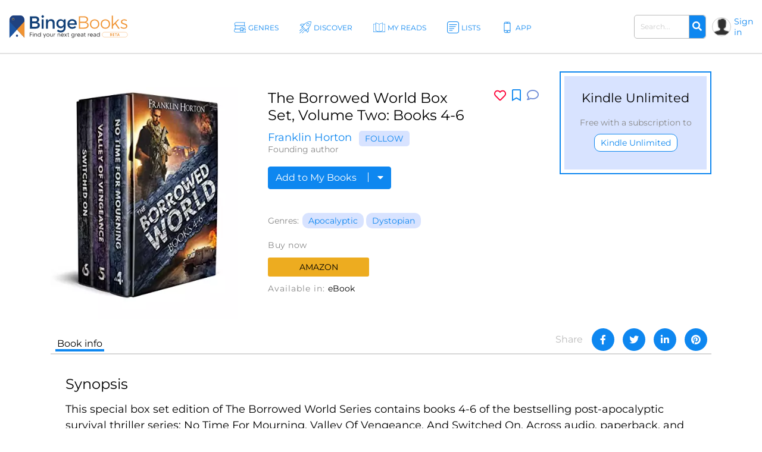

--- FILE ---
content_type: text/html; charset=UTF-8
request_url: https://bingebooks.com/media?section=books&type=image&book_id=308063&limit1=6&_=1768470676720
body_size: -345
content:
<script type="text/javascript">
    images_loaded = true;
</script>
    <script type="text/javascript">
        $(document).ready(function(){
            $('.images').remove();
         //   checkLoadedMedia();
        });
    </script>
    